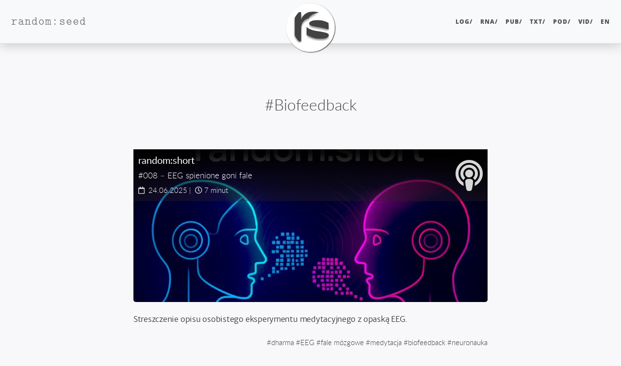

--- FILE ---
content_type: text/html; charset=UTF-8
request_url: https://merlin.randomseed.pl/tagi/biofeedback/
body_size: 6198
content:
<!DOCTYPE html>
<html lang="pl" itemscope itemtype="https://schema.org/CollectionPage" itemid="https://randomseed.pl/tagi/biofeedback/" prefix="fb: https://www.facebook.com/2008/fbml og: https://ogp.me/ns# website: https://ogp.me/ns/website#">
<head>
  <meta charset="utf-8">
  <meta http-equiv="X-UA-Compatible" content="IE=edge">
  <meta name="viewport" content="width=device-width, initial-scale=1.0">
  <title>#Biofeedback – random:seed</title>
  <meta property="og:title" content="#Biofeedback – random:seed" lang="pl">
  <meta name="twitter:title" content="#Biofeedback – random:seed" lang="pl">
  <meta name="description" content="Wortal losowego ziarna: cyberkultura, programowanie, IT security, życie i śmierć, recenzje i prototypy." lang="pl">
  <meta property="og:description" content="Wortal losowego ziarna: cyberkultura, programowanie, IT security, życie i śmierć, recenzje i prototypy." lang="pl">
  <meta property="website:publisher" content="https://www.facebook.com/therandomseed"><meta property="article:publisher" content="https://www.facebook.com/therandomseed"><meta name="twitter:description" content="Wortal losowego ziarna: cyberkultura, programowanie, IT security, życie i śmierć, recenzje i prototypy." lang="pl">
  <link itemprop="mainEntityOfPage" href="https://randomseed.pl/tagi/biofeedback/">
  <meta itemprop="mainEntityOfPage" content="https://randomseed.pl/tagi/biofeedback/">
  <link href="https://randomseed.pl/ico/favicon.2a6972e5eb5dc2f81e4fd42e0df26be224debaa434d8fc342d66bc508f0e7b50.ico" rel="icon" type="image/x-icon">
  <meta itemprop="image"     content="https://randomseed.pl/ico/randomseed-cover-nonum.9cc2462b82704c62317126916d0d30ceb218a855ecae5b95672eab731ee5f40d.jpg">
  <meta property="og:image"  content="https://randomseed.pl/ico/randomseed-cover-nonum.9cc2462b82704c62317126916d0d30ceb218a855ecae5b95672eab731ee5f40d.jpg">
  <meta name="twitter:image" content="https://randomseed.pl/ico/randomseed-cover-nonum.9cc2462b82704c62317126916d0d30ceb218a855ecae5b95672eab731ee5f40d.jpg">
  <meta name="twitter:card" content="summary" lang="pl">
  <meta name="twitter:site" content="@therandomseed">
  <meta property="fb:pages" content="249192445164706">
  <meta property="fb:app_id" content="604616523627716">
  <meta property="og:url" content="https://randomseed.pl/tagi/biofeedback/">
  <meta property="og:type" content="website">
  <meta property="og:site_name" content="random:seed">
  <meta name="generator" content="Hugo 0.147.2">
  <link rel="canonical" href="https://randomseed.pl/tagi/biofeedback/" hreflang="pl">
  <link rel="alternate" href="https://randomseed.pl/index.xml" type="application/rss+xml" title="random:seed" hreflang="pl">
  <link rel="alternate" href="https://randomseed.pl/pod/index.xml" type="application/rss+xml" title="Podcast random:stream" hreflang="pl">
  <link rel="apple-touch-icon"      sizes="57x57"   href="https://davinci.randomseed.pl/ico/apple-icon-57x57.27a976d654aae823a2d79a0bdee36d48ba5abfe0e3cb985cce2e7784b396f525.png">
  <link rel="apple-touch-icon"      sizes="60x60"   href="https://davinci.randomseed.pl/ico/apple-icon-60x60.09ef6ba452795749020aecf7543bef7241fd859787c817be9a7998f54070ebb7.png">
  <link rel="apple-touch-icon"      sizes="72x72"   href="https://rubens.randomseed.pl/ico/apple-icon-72x72.5f01b3c31ce60a3ae953306bc9602fdb852254348b11404e38e6329607cf86b6.png">
  <link rel="apple-touch-icon"      sizes="76x76"   href="https://picasso.randomseed.pl/ico/apple-icon-76x76.f04281eee3f0f099d742975770d107bf81501b894c4d6b23824b27b340ad4180.png">
  <link rel="apple-touch-icon"      sizes="114x114" href="https://davinci.randomseed.pl/ico/apple-icon-114x114.27d6af7a88f1d7fc153da0fa7d2b3a01f8529acade381a369b50e27f70b30926.png">
  <link rel="apple-touch-icon"      sizes="120x120" href="https://davinci.randomseed.pl/ico/apple-icon-120x120.875349ebdffab30c7d0335ecc22e39aff671a828b1de7b54a540e3df4ab7d778.png">
  <link rel="apple-touch-icon"      sizes="144x144" href="https://picasso.randomseed.pl/ico/apple-icon-144x144.a7b76093d7cc2ebd1781d1151ae8f8b64fe15c3f8ea53fa0fcd40d54a3cd97ac.png">
  <link rel="apple-touch-icon"      sizes="152x152" href="https://davinci.randomseed.pl/ico/apple-icon-152x152.1b741546f914bd97b0e585d92b94fc5c1cd81379faacd5117dab2df545d5aa40.png">
  <link rel="apple-touch-icon"      sizes="180x180" href="https://rubens.randomseed.pl/ico/apple-icon-180x180.73426eee180c62c414ade2448a98a908f87646d7386970dc7c85953202c607b1.png">
  <link rel="icon" type="image/png" sizes="36x36"   href="https://picasso.randomseed.pl/ico/android-icon-36x36.9e6f1f4f4c8320c09242c10f19041f4f0750da2c1fd82f68dd9736bbe66fdcf6.png">
  <link rel="icon" type="image/png" sizes="48x48"   href="https://davinci.randomseed.pl/ico/android-icon-48x48.2310d85a1cc5cf1015f010dcae41fdcdaddf0efa51cd8f3ccb6f5c242774a8f2.png">
  <link rel="icon" type="image/png" sizes="72x72"   href="https://davinci.randomseed.pl/ico/android-icon-72x72.5f01b3c31ce60a3ae953306bc9602fdb852254348b11404e38e6329607cf86b6.png">
  <link rel="icon" type="image/png" sizes="92x96"   href="https://rubens.randomseed.pl/ico/android-icon-96x96.33f952e1418fd92e87f116b91de4067e108262c28ca051137cf56ab069ac1a6d.png">
  <link rel="icon" type="image/png" sizes="144x144" href="https://picasso.randomseed.pl/ico/android-icon-144x144.a7b76093d7cc2ebd1781d1151ae8f8b64fe15c3f8ea53fa0fcd40d54a3cd97ac.png">
  <link rel="icon" type="image/png" sizes="192x192" href="https://rubens.randomseed.pl/ico/android-icon-192x192.a79679c4aed58df7bef0cfe0ceb44a38166a8cd4a9a1f91f382c358166a4bea5.png">
  <link rel="icon" type="image/png" sizes="32x32"   href="https://rubens.randomseed.pl/ico/favicon-32x32.bcc6de117137d79e35b1fba2e70d3037c157aa2a231e6b580cffd14bfe3a1149.png">
  <link rel="icon" type="image/png" sizes="96x96"   href="https://davinci.randomseed.pl/ico/favicon-96x96.33f952e1418fd92e87f116b91de4067e108262c28ca051137cf56ab069ac1a6d.png">
  <link rel="icon" type="image/png" sizes="16x16"   href="https://davinci.randomseed.pl/ico/favicon-16x16.904c38dd754700d7d0f51c486d72a381cbed188175d884f8171d42c459b02aa7.png">
  <meta name="msapplication-TileColor" content="#ffffff">
  <meta name="msapplication-TileImage" content="https://rubens.randomseed.pl/ico/ms-icon-144x144.a7b76093d7cc2ebd1781d1151ae8f8b64fe15c3f8ea53fa0fcd40d54a3cd97ac.png">
  <meta name="theme-color" content="#ffffff"><link rel="preload" href="https://merlin.randomseed.pl/fonts/merriweather-sans/stylesheet.min.701a2e5bc9c6874f7405959c12bffdb18c19833fa70cb9d88645ed87e4a5c95c.css" as="style" onload="this.rel='stylesheet'">
  <link rel="preload" href="https://merlin.randomseed.pl/fonts/lato/stylesheet.min.e3d9f160b2be008aa5b4b799bf8923b9cb0678d33f97854213bbcd015706e48c.css" as="style" onload="this.rel='stylesheet'">
  <link rel="preload" href="https://merlin.randomseed.pl/fonts/merriweather/stylesheet.min.ca868b88dee6c844914cadb6c533eb9711dae507063a9c260ed465b03b13f04e.css" as="style" onload="this.rel='stylesheet'">
  <link rel="preload" href="https://merlin.randomseed.pl/fonts/liberationmono/stylesheet.min.c43f3572447cabc3cbe0c2e6e373d11946c272dadcbd49b63efa44e72eb381e8.css" as="style" onload="this.rel='stylesheet'">
  <link rel="preload" href="https://merlin.randomseed.pl/fonts/opensans/stylesheet.min.077d15dccb8224edac72716aa13d431c12037b19b406a41a26cf004a0b36fc0d.css" as="style" onload="this.rel='stylesheet'">
  <link rel="preload" href="https://merlin.randomseed.pl/fonts/computermodern/stylesheet.min.f236a8e0686f85b9b228b0b92120b975d6c663f867a98efd67d64968b0a5eaa9.css" as="style" onload="this.rel='stylesheet'">
  <link rel="preload" href="https://merlin.randomseed.pl/fonts/notoserifjp/stylesheet.min.f256c18a15c62cb8e46a453c594a488b419372b6253cac7ed75828e0d782463b.css" as="style" onload="this.rel='stylesheet'">
  <link rel="preload" href="https://merlin.randomseed.pl/fonts/awesome/webfonts/fa-solid-900.woff2" as="font" type="font/woff2" crossorigin>
  <link rel="preload" href="https://merlin.randomseed.pl/fonts/awesome/webfonts/fa-regular-400.woff2" as="font" type="font/woff2" crossorigin>
  <link rel="preload" href="https://merlin.randomseed.pl/fonts/awesome/webfonts/fa-brands-400.woff2" as="font" type="font/woff2" crossorigin>
  <link rel="preload" href="https://merlin.randomseed.pl/fonts/merriweather-sans/merriweathersans-light-webfont.woff2" as="font" type="font/woff2" crossorigin>
  <link rel="preload" href="https://merlin.randomseed.pl/fonts/merriweather-sans/merriweathersans-regular-webfont.woff2" as="font" type="font/woff2" crossorigin>
  <link rel="preload" href="https://merlin.randomseed.pl/fonts/merriweather-sans/merriweathersans-lightitalic-webfont.woff2" as="font" type="font/woff2" crossorigin>
  <link rel="stylesheet" href="https://merlin.randomseed.pl/fonts/lato/stylesheet.min.e3d9f160b2be008aa5b4b799bf8923b9cb0678d33f97854213bbcd015706e48c.css">
  <link rel="stylesheet" href="https://merlin.randomseed.pl/fonts/opensans/stylesheet.min.077d15dccb8224edac72716aa13d431c12037b19b406a41a26cf004a0b36fc0d.css">
  <link rel="stylesheet" href="https://merlin.randomseed.pl/fonts/computermodern/stylesheet.min.f236a8e0686f85b9b228b0b92120b975d6c663f867a98efd67d64968b0a5eaa9.css">
  <noscript>
    <link rel="stylesheet" href="https://merlin.randomseed.pl/fonts/merriweather-sans/stylesheet.min.701a2e5bc9c6874f7405959c12bffdb18c19833fa70cb9d88645ed87e4a5c95c.css">
    <link rel="stylesheet" href="https://merlin.randomseed.pl/fonts/merriweather/stylesheet.min.ca868b88dee6c844914cadb6c533eb9711dae507063a9c260ed465b03b13f04e.css">
    <link rel="stylesheet" href="https://merlin.randomseed.pl/fonts/liberationmono/stylesheet.min.c43f3572447cabc3cbe0c2e6e373d11946c272dadcbd49b63efa44e72eb381e8.css">
    <link rel="stylesheet" href="https://merlin.randomseed.pl/fonts/notoserifjp/stylesheet.min.f256c18a15c62cb8e46a453c594a488b419372b6253cac7ed75828e0d782463b.css">
    <link rel="manifest" href="https://randomseed.pl/manifest.min.3ff8d762bbff1cec1aace36fe6aaba5a2004f9232c4b35f7f598f9165000c947.json">
  </noscript>
  <link rel="stylesheet" href="https://tuptup.randomseed.pl/css/initial.min.b7272304fc93c9d3865782e3dac7cb4f15e0b4d6059c4ffa7479bc428a32c444.css">
  <script type="application/manifest+json" id="inline-manifest">
    {
  "name": "random:seed",
  "short_name": "random:seed",
  "start_url": "https://randomseed.pl/",
  "display": "standalone",
  "icons": [
    {
        "src": "https://randomseed.pl/ico/android-icon-36x36.9e6f1f4f4c8320c09242c10f19041f4f0750da2c1fd82f68dd9736bbe66fdcf6.png",
        "sizes": "36x36",
        "type": "image/png",
        "density": "0.75"
    },
    {
        "src": "https://randomseed.pl/ico/android-icon-48x48.2310d85a1cc5cf1015f010dcae41fdcdaddf0efa51cd8f3ccb6f5c242774a8f2.png",
        "sizes": "48x48",
        "type": "image/png",
        "density": "1.0"
    },
    {
        "src": "https://randomseed.pl/ico/android-icon-72x72.5f01b3c31ce60a3ae953306bc9602fdb852254348b11404e38e6329607cf86b6.png",
        "sizes": "72x72",
        "type": "image/png",
        "density": "1.5"
    },
    {
        "src": "https://randomseed.pl/ico/android-icon-96x96.33f952e1418fd92e87f116b91de4067e108262c28ca051137cf56ab069ac1a6d.png",
        "sizes": "96x96",
        "type": "image/png",
        "density": "2.0"
    },
    {
        "src": "https://randomseed.pl/ico/android-icon-144x144.a7b76093d7cc2ebd1781d1151ae8f8b64fe15c3f8ea53fa0fcd40d54a3cd97ac.png",
        "sizes": "144x144",
        "type": "image/png",
        "density": "3.0"
    },
    {
        "src": "https://randomseed.pl/ico/android-icon-192x192.a79679c4aed58df7bef0cfe0ceb44a38166a8cd4a9a1f91f382c358166a4bea5.png",
        "sizes": "192x192",
        "type": "image/png",
        "density": "4.0"
    }
  ]
}
</script>
  <script>
      const inlineManifest = document.getElementById('inline-manifest');
      if (inlineManifest) {
        const blob = new Blob([inlineManifest.textContent], { type: 'application/json' });
        const url  = URL.createObjectURL(blob);
        const link = document.createElement('link');
        link.rel   = 'manifest';
        link.href  = url;
        document.head.appendChild(link);
      }
      document.addEventListener('DOMContentLoaded', function () {document.body.classList.remove('rseed-njs');});
  </script>

      <script async src="https://www.googletagmanager.com/gtag/js?id=G-1WMDLEFY4G"></script>
      <script>
        var doNotTrack = false;
        if ( false ) {
          var dnt = (navigator.doNotTrack || window.doNotTrack || navigator.msDoNotTrack);
          var doNotTrack = (dnt == "1" || dnt == "yes");
        }
        if (!doNotTrack) {
          window.dataLayer = window.dataLayer || [];
          function gtag(){dataLayer.push(arguments);}
          gtag('js', new Date());
          gtag('config', 'G-1WMDLEFY4G');
        }
      </script>
</head>
<body class="rseed-njs is-index"><nav class="navbar navbar-expand-md fixed-top site-navbar navbar-expand-lg navbar-light bg-light navbar-default navbar-custom"  itemprop="brand" itemscope itemtype="https://schema.org/Organization">
  <link itemprop="url" href="https://randomseed.pl/">
  <meta itemprop="url" content="https://randomseed.pl/">
  <div class="container-fluid">
    <a class="navbar-brand" href="https://randomseed.pl/" aria-hidden="true" tabindex="-1"><span itemprop="name" aria-hidden="true">random:seed</span></a>
    <meta itemprop="url" content="https://randomseed.pl/">
    <button type="button" class="navbar-toggler" data-toggle="collapse" data-target="#main-navbar">
      <span class="sr-only">Nawigacja</span>
      <span class="navbar-toggler-icon"></span>
    </button>
    <div class="collapse navbar-collapse" id="main-navbar">
      <ul class="nav navbar-nav ml-auto">
        <li><a title="wzmianki i wiadomości&lt;br&gt;&lt;i class=&#39;fanavbar far fa-newspaper&#39;&gt;&lt;/i&gt;" hreflang="pl" class="nav-link menu-item" href="/log/">LOG/</a></li>
          <li><a title="badania i analizy&lt;br&gt;&lt;i class=&#39;fanavbar fas fa-diagnoses&#39;&gt;&lt;/i&gt;" hreflang="pl" class="nav-link menu-item" href="/rna/">RNA/</a></li>
          <li><a title="podręczniki i książki&lt;br&gt;&lt;i class=&#39;fanavbar fas fa-book&#39;&gt;&lt;/i&gt;" hreflang="pl" class="nav-link menu-item" href="/pub/">PUB/</a></li>
          <li><a title="eseje i wynurzenia&lt;br&gt;&lt;i class=&#39;fanavbar fas fa-coffee&#39;&gt;&lt;/i&gt;" hreflang="pl" class="nav-link menu-item" href="/txt/">TXT/</a></li>
          <li><a title="podcasty i słuchowiska&lt;br&gt;&lt;i class=&#39;fanavbar fas fa-podcast&#39;&gt;&lt;/i&gt;" hreflang="pl" class="nav-link menu-item" href="/pod/">POD/</a></li>
          <li><a title="produkcje wideo&lt;br&gt;&lt;i class=&#39;fanavbar fas fa-video&#39;&gt;&lt;/i&gt;" hreflang="pl" class="nav-link menu-item" href="/vid/">VID/</a></li>
          <li class="nav-item"><a class="nav-link menu-item" href="https://randomseed.io/"  title="English"  hreflang="en" lang="en">en</a></li>
          </ul>
    </div>

    <div class="avatar-container"><div class="avatar-img-border">
           <meta itemprop="logo" content="https://rubens.randomseed.pl/ico/randomseed-logo_hu_66037c85c0d98f26.png">
           <meta itemprop="logo" content="https://rubens.randomseed.pl/ico/randomseed-logo-color-tr-128.ba0018a02d04472bd62a9039c8d802bf74d41c4d4d70702502ac6470cea09c17.png">
           <a data-title="random:seed" href="https://randomseed.pl/">
             <span class="logos-container">
               <img class="avatar-img bw" src="https://rubens.randomseed.pl/ico/randomseed-logo_hu_66037c85c0d98f26.png" alt="random:seed">
               <img class="avatar-img color" src="https://rubens.randomseed.pl/ico/randomseed-logo-color-tr-128.ba0018a02d04472bd62a9039c8d802bf74d41c4d4d70702502ac6470cea09c17.png" alt="random:seed">
             </span>
          </a>
         </div>
    </div>

  </div>
</nav>




    <header class="header-section has-no-postimg"><div id="mempixel">
        <img src="https://mem.randomseed.pl/tpx.gif?t=1464395400&u=https%3a%2f%2frandomseed.pl%2ftagi%2fbiofeedback%2f" class="mempixel" alt="stats">
      </div><div class="intro-header no-post-img">
      <div class="container">
        <div class="row">
            <div class="col-lg-8 offset-lg-2 col-md-10 offset-md-1">
              <div class="k-term-heading tagi-heading content-heading">
                <div class="overlay">
                  <meta itemprop="name" content="#Biofeedback">
                  
                    <h1 class="tagi-title" id="post-title"><span class="post-title">#Biofeedback</span></h1>
                  
                  
                  
                </div>

                <figure id="post-image" class="post-image">
                </figure>
              </div>
            </div>
          </div>
        </div>
        <span class="img-desc" style="display: inline;"></span>
    </div>
</header>

    <div role="main" class="container">
    <div class="row">
      <div class="col-lg-8 offset-lg-2 col-md-10 offset-md-1">
        <div class="posts-list type-tagi kind-term">
          
          
          <article class="post-preview with-img big-item" itemscope itemtype="https://schema.org/PodcastEpisode">
            <div class="post-header-visual">
             <div class="post-header-meta">
               <a itemprop="url" href="https://randomseed.pl/pod/randomshort/008/"
                  hreflang="pl" class="overlay-link"></a>
               <div class="meta-left-side">
                 <a href="https://randomseed.pl/pod/randomshort/008/" hreflang="pl"><h2 class="post-title book-title">
                     <meta itemprop="name headline" content="Podcast random:short #008 – EEG spienione goni fale">
                     <span class="title">random:short</span></h2><br>
                     <h3 class="post-subtitle part-title">#008 – EEG spienione goni fale</h3><br></a>
                 <span class="post-meta">
  
    
        <span class="authors">  <link itemprop="author" href="https://randomseed.pl/bio/pawe%C5%82-wilk/">
  <meta itemprop="author" content="https://randomseed.pl/bio/pawe%C5%82-wilk/">
  <span itemprop="author" itemscope itemtype="https://schema.org/Person">
    <link itemprop="url"           href="https://randomseed.pl/bio/pawe%C5%82-wilk/">
    
    <meta itemprop="url"           content="https://randomseed.pl/bio/pawe%C5%82-wilk/">
    
    <meta itemprop="name"          content="Paweł Wilk">
    <meta itemprop="alternateName" content="PW">
  </span>
</span>
      <link itemprop="publisher" href="https://randomseed.pl/">
      <span itemprop="publisher" itemscope itemtype="https://schema.org/Organization">
        <link itemprop="url"  href="https://randomseed.pl/">
        <meta itemprop="url"  content="https://randomseed.pl/">
        <meta itemprop="name" content="random:seed">
        <meta itemprop="logo" content="https://randomseed.pl/ico/randomseed-logo.0cfd83f407288cf9278005afc1ae229d78792fbd39b9cdb6fae12b013395c256.png">
        <meta itemprop="logo" content="https://randomseed.pl/ico/randomseed-logo-color-tr-128.ba0018a02d04472bd62a9039c8d802bf74d41c4d4d70702502ac6470cea09c17.png">
      </span><meta itemprop="name headline" content="Podcast random:short #008 – EEG spienione goni fale"><meta itemprop="image" content="https://randomseed.pl/pod/randomshort/random-short-square.jpg">
    <i class="far fa-calendar"></i>&nbsp;
    <span class="date">
        <meta itemprop="datePublished" content="2025-06-24T22:30:00+02:00">24.06.2025</span>&nbsp;<span class="time-required-container">|&nbsp;&nbsp;<i class="far fa-clock"></i>
        <meta itemprop="timeRequired" content="PT7M"><span class="time-required">7 minut</span><span class="time-required-short">7 m.</span></span>
  
</span>

               </div>
               <div class="meta-right-side">
                 <a class="post-section fas fa-podcast" href="https://randomseed.pl/pod/"></a>
               </div>
             </div>

             
               <a href="https://randomseed.pl/pod/randomshort/008/" hreflang="pl">
                <figure id="featured-post-image-1"
                        class="featured-post-image crp-smart img-derived"
                        itemscope itemtype="https://schema.org/ImageObject" itemprop="image">
                  <meta itemprop="description" content="Okładka audycji random:short - dwie AI rozmawiają ze sobą">
                  
                    <meta itemprop="url" content="https://randomseed.pl/pod/randomshort/random-short-square_hu_afd8331648474fba.jpg">
                    <picture>
                      <!--[if IE 9]><video style="display: none;"><![endif]-->
                      <source srcset="https://randomseed.pl/pod/randomshort/random-short-square_hu_afd8331648474fba.jpg" media="(min-width: 521px)">
                      <source srcset="https://randomseed.pl/pod/randomshort/random-short-square_hu_6d0a1b8241c9f58e.jpg" media="(max-width: 520px)" >
                      <!--[if IE 9]></video><![endif]-->
                      <img src="https://randomseed.pl/pod/randomshort/random-short-square_hu_afd8331648474fba.jpg" class="img-title main-image" itemprop="contentUrl" alt="Okładka audycji random:short - dwie AI rozmawiają ze sobą">
                    </picture>
                  
                </figure>
               </a>
             
            </div>
             <div class="post-entry">
               <a href="https://randomseed.pl/pod/randomshort/008/" hreflang="pl" class="post-excerpt-paragraph">
                 <p itemprop="description">Streszczenie opisu osobistego eksperymentu medytacyjnego z opaską EEG.</p>
               </a>
             </div>

             <span class="post-meta post-meta-taxonomy post-meta-tagi"><span class="taxonomy-term-wrap">#<a rel="tag" href="/tagi/dharma/" class="taxonomy-tagi post-meta-taxonomy-term">dharma</a><span class="taxonomy-term-spacer"> </span></span><span class="taxonomy-term-wrap">#<a rel="tag" href="/tagi/eeg/" class="taxonomy-tagi post-meta-taxonomy-term">EEG</a><span class="taxonomy-term-spacer"> </span></span><span class="taxonomy-term-wrap">#<a rel="tag" href="/tagi/fale-mozgowe/" class="taxonomy-tagi post-meta-taxonomy-term">fale mózgowe</a><span class="taxonomy-term-spacer"> </span></span><span class="taxonomy-term-wrap">#<a rel="tag" href="/tagi/medytacja/" class="taxonomy-tagi post-meta-taxonomy-term">medytacja</a><span class="taxonomy-term-spacer"> </span></span><span class="taxonomy-term-wrap">#<a rel="tag" href="/tagi/biofeedback/" class="taxonomy-tagi post-meta-taxonomy-term">biofeedback</a><span class="taxonomy-term-spacer"> </span></span><span class="taxonomy-term-wrap">#<a rel="tag" href="/tagi/neuronauka/" class="taxonomy-tagi post-meta-taxonomy-term">neuronauka</a><span class="taxonomy-term-spacer"> </span></span>
    </span><span class="post-meta post-meta-taxonomy post-meta-pro"><span class="taxonomy-term-wrap">&gt; <a  href="/pro/muse/" class="taxonomy-pro post-meta-taxonomy-term">Muse</a><span class="taxonomy-term-spacer"> </span></span><span class="taxonomy-term-wrap">&gt; <a  href="/pro/muse-2/" class="taxonomy-pro post-meta-taxonomy-term">Muse 2</a><span class="taxonomy-term-spacer"> </span></span>
    </span><meta itemprop="keywords" content="dharma, EEG, fale mózgowe, medytacja, biofeedback, neuronauka, Muse, Muse 2, InteraXon, umysł, zdrowie">

           </article>
       
          <article class="post-preview with-img small-item" itemscope itemtype="https://schema.org/TechArticle">
            <div class="post-header-visual">
             <div class="post-header-meta">
               <a itemprop="url" href="https://randomseed.pl/rna/eeg-spienione-goni-fale-muse-2-i-medytacja/"
                  hreflang="pl" class="overlay-link"></a>
               <div class="meta-left-side">
                 <a href="https://randomseed.pl/rna/eeg-spienione-goni-fale-muse-2-i-medytacja/" hreflang="pl">
                       <h2 class="post-title"><meta itemprop="name headline" content="EEG spienione goni fale. Eksperyment medytacyjny z opaską Muse 2"><span class="title">EEG spienione goni fale</span>
                       </h2><br>
                     
                     <h3 class="post-subtitle">Eksperyment medytacyjny z opaską Muse 2</h3><br></a>
                 <span class="post-meta">
  
    
        <span class="authors">  <link itemprop="author" href="https://randomseed.pl/bio/pawe%C5%82-wilk/">
  <meta itemprop="author" content="https://randomseed.pl/bio/pawe%C5%82-wilk/">
  <span itemprop="author" itemscope itemtype="https://schema.org/Person">
    <link itemprop="url"           href="https://randomseed.pl/bio/pawe%C5%82-wilk/">
    
    <meta itemprop="url"           content="https://randomseed.pl/bio/pawe%C5%82-wilk/">
    
    <meta itemprop="name"          content="Paweł Wilk">
    <meta itemprop="alternateName" content="PW">
  </span>
</span>
      <link itemprop="publisher" href="https://randomseed.pl/">
      <span itemprop="publisher" itemscope itemtype="https://schema.org/Organization">
        <link itemprop="url"  href="https://randomseed.pl/">
        <meta itemprop="url"  content="https://randomseed.pl/">
        <meta itemprop="name" content="random:seed">
        <meta itemprop="logo" content="https://randomseed.pl/ico/randomseed-logo.0cfd83f407288cf9278005afc1ae229d78792fbd39b9cdb6fae12b013395c256.png">
        <meta itemprop="logo" content="https://randomseed.pl/ico/randomseed-logo-color-tr-128.ba0018a02d04472bd62a9039c8d802bf74d41c4d4d70702502ac6470cea09c17.png">
      </span><meta itemprop="name headline" content="EEG spienione goni fale. Eksperyment medytacyjny z opaską Muse 2"><meta itemprop="image" content="https://randomseed.pl/rna/eeg-spienione-goni-fale-muse-2-i-medytacja/i/muse2-brainwaves.jpg">
    <i class="far fa-calendar"></i>&nbsp;
    <span class="date">
        <meta itemprop="datePublished" content="2020-11-18T00:00:00+00:00">18.11.2020</span>&nbsp;|&nbsp; <i class="far fa-edit"></i>
      <span class="date">
        <meta itemprop="dateModified" content="2023-10-01T00:00:00+00:00">01.10.2023</span>&nbsp;<span class="time-required-container">|&nbsp;&nbsp;<i class="far fa-clock"></i>
        <meta itemprop="timeRequired" content="PT36M"><span class="time-required">36 minut</span><span class="time-required-short">36 m.</span></span>
        <meta itemprop="wordCount" content="7536">
        <span class="word-count">(7536 słów)</span>
  
</span>

               </div>
               <div class="meta-right-side">
                 <a class="post-section fas fa-diagnoses" href="https://randomseed.pl/rna/"></a>
               </div>
             </div>

             
               <a href="https://randomseed.pl/rna/eeg-spienione-goni-fale-muse-2-i-medytacja/" hreflang="pl">
                <figure id="featured-post-image-2"
                        class="featured-post-image crp-TopLeft"
                        itemscope itemtype="https://schema.org/ImageObject" itemprop="image">
                  <meta itemprop="description" content="Fotografia opaski Muse 2 z zapisem fal mózgowych w tle">
                  
                    <meta itemprop="url" content="https://randomseed.pl/rna/eeg-spienione-goni-fale-muse-2-i-medytacja/i/muse2-brainwaves_hu_361132c4174488f5.jpg">
                    <picture>
                      <!--[if IE 9]><video style="display: none;"><![endif]-->
                      <source srcset="https://randomseed.pl/rna/eeg-spienione-goni-fale-muse-2-i-medytacja/i/muse2-brainwaves_hu_361132c4174488f5.jpg" media="(min-width: 521px)">
                      <source srcset="https://randomseed.pl/rna/eeg-spienione-goni-fale-muse-2-i-medytacja/i/muse2-brainwaves_hu_361132c4174488f5.jpg" media="(max-width: 520px)" >
                      <!--[if IE 9]></video><![endif]-->
                      <img src="https://randomseed.pl/rna/eeg-spienione-goni-fale-muse-2-i-medytacja/i/muse2-brainwaves_hu_361132c4174488f5.jpg" class="img-title main-image" itemprop="contentUrl" alt="Fotografia opaski Muse 2 z zapisem fal mózgowych w tle">
                    </picture>
                  
                </figure>
               </a>
             
            </div>
             <div class="post-entry">
               <a href="https://randomseed.pl/rna/eeg-spienione-goni-fale-muse-2-i-medytacja/" hreflang="pl" class="post-excerpt-paragraph">
                 <p itemprop="description">Z roku na rok pojawia się coraz więcej urządzeń pozwalających w domowych warunkach dokonywać pomiarów bioelektrycznej czynności mózgu. Wykorzystuje się w nich zjawisko powstawania fal mózgowych o różnych częstotliwościach, zależnych od aktualnej kondycji psychofizycznej użytkownika. Skłoniony pandemicznym przywiązaniem do miejsca zamieszkania postanowiłem zaopatrzyć się w jeden z takich gadżetów, a po kilku tygodniach mogę pokusić się o subiektywny przegląd wybranego modelu.
</p>
               </a>
             </div>

             <span class="post-meta post-meta-taxonomy post-meta-tagi"><span class="taxonomy-term-wrap">#<a rel="tag" href="/tagi/dharma/" class="taxonomy-tagi post-meta-taxonomy-term">dharma</a><span class="taxonomy-term-spacer"> </span></span><span class="taxonomy-term-wrap">#<a rel="tag" href="/tagi/eeg/" class="taxonomy-tagi post-meta-taxonomy-term">EEG</a><span class="taxonomy-term-spacer"> </span></span><span class="taxonomy-term-wrap">#<a rel="tag" href="/tagi/fale-mozgowe/" class="taxonomy-tagi post-meta-taxonomy-term">fale mózgowe</a><span class="taxonomy-term-spacer"> </span></span><span class="taxonomy-term-wrap">#<a rel="tag" href="/tagi/medytacja/" class="taxonomy-tagi post-meta-taxonomy-term">medytacja</a><span class="taxonomy-term-spacer"> </span></span><span class="taxonomy-term-wrap">#<a rel="tag" href="/tagi/biofeedback/" class="taxonomy-tagi post-meta-taxonomy-term">biofeedback</a><span class="taxonomy-term-spacer"> </span></span><span class="taxonomy-term-wrap">#<a rel="tag" href="/tagi/neuronauka/" class="taxonomy-tagi post-meta-taxonomy-term">neuronauka</a><span class="taxonomy-term-spacer"> </span></span>
    </span><span class="post-meta post-meta-taxonomy post-meta-pro"><span class="taxonomy-term-wrap">&gt; <a  href="/pro/muse/" class="taxonomy-pro post-meta-taxonomy-term">Muse</a><span class="taxonomy-term-spacer"> </span></span><span class="taxonomy-term-wrap">&gt; <a  href="/pro/muse-2/" class="taxonomy-pro post-meta-taxonomy-term">Muse 2</a><span class="taxonomy-term-spacer"> </span></span>
    </span><meta itemprop="keywords" content="dharma, EEG, fale mózgowe, medytacja, biofeedback, neuronauka, Muse, Muse 2, InteraXon, umysł, zdrowie">

           </article>
       
        </div>
        <br>
        
      </div>
    </div>
  </div>

    <footer role="contentinfo" aria-label="Stopka">
  <div class="container">
    <div class="row">
      <div class="col-lg-8 offset-lg-2 col-md-10 offset-md-1">
        <ul class="list-inline text-center footer-links" aria-label="Odnośniki mediów społecznościowych">
          
              <li>
                <a href="mailto:kontakt@randomseed.pl" title="Email me">
                  <span class="fa-stack fa-lg">
                    <i class="fa fa-circle fa-stack-2x"></i>
                    <i class="fa fa-envelope fa-stack-1x fa-inverse"></i>
                  </span>
                </a>
              </li>
              <li>
                <a href="https://www.facebook.com/therandomseed" title="Facebook">
                  <span class="fa-stack fa-lg">
                    <i class="fa fa-circle fa-stack-2x"></i>
                    <i class="fab fa-facebook fa-stack-1x fa-inverse"></i>
                  </span>
                </a>
              </li>
              <li>
                <a href="https://plus.google.com/&#43;Pawe%c5%82Wilk" title="Google&#43;">
                  <span class="fa-stack fa-lg">
                    <i class="fa fa-circle fa-stack-2x"></i>
                    <i class="fab fa-google-plus fa-stack-1x fa-inverse"></i>
                  </span>
                </a>
              </li>
              <li>
                <a href="https://github.com/randomseed-io" title="GitHub">
                  <span class="fa-stack fa-lg">
                    <i class="fa fa-circle fa-stack-2x"></i>
                    <i class="fab fa-github fa-stack-1x fa-inverse"></i>
                  </span>
                </a>
              </li>
              <li>
                <a href="https://twitter.com/therandomseed" title="Twitter">
                  <span class="fa-stack fa-lg">
                    <i class="fa fa-circle fa-stack-2x"></i>
                    <i class="fab fa-twitter fa-stack-1x fa-inverse"></i>
                  </span>
                </a>
              </li>
              <li>
                <a href="https://linkedin.com/showcase/randomseed" title="LinkedIn">
                  <span class="fa-stack fa-lg">
                    <i class="fa fa-circle fa-stack-2x"></i>
                    <i class="fab fa-linkedin fa-stack-1x fa-inverse"></i>
                  </span>
                </a>
              </li>
              <li>
                <a href="https://www.youtube.com/@randomseed" title="Youtube">
                  <span class="fa-stack fa-lg">
                    <i class="fa fa-circle fa-stack-2x"></i>
                    <i class="fab fa-youtube fa-stack-1x fa-inverse"></i>
                  </span>
                </a>
              </li>
              <li>
                <a href="https://open.spotify.com/show/6c2e7gxiN4zOVyewcJuy3V" title="Spotify">
                  <span class="fa-stack fa-lg">
                    <i class="fa fa-circle fa-stack-2x"></i>
                    <i class="fab fa-spotify fa-stack-1x fa-inverse"></i>
                  </span>
                </a>
              </li>
              <li>
                <a href="https://vimeo.com/randomseed" title="Vimeo">
                  <span class="fa-stack fa-lg">
                    <i class="fa fa-circle fa-stack-2x"></i>
                    <i class="fab fa-vimeo fa-stack-1x fa-inverse"></i>
                  </span>
                </a>
              </li>
          
          <li aria-label="RSS">
            <a href="https://randomseed.pl/index.xml" title="RSS" type="application/rss+xml">
              <span class="fa-stack fa-lg">
                <i class="fa fa-circle fa-stack-2x"></i>
                <i class="fa fa-rss fa-stack-1x fa-inverse"></i>
              </span>
            </a>
          </li>
          
        </ul>
        <p class="credits copyright" aria-label="Copyright">
          Copyright &copy;
          
            
              Paweł Wilk
            
          

          &nbsp;&bull;&nbsp;
          2005 &ndash; 2026

          
            &nbsp;&bull;&nbsp;
            <a href="https://randomseed.pl/" tabindex="-1" aria-hidden="true">random:seed</a>
          
        </p>
        <p class="credits editorial-note" aria-label="Informacje redakcyjne">
          Poszczególne utwory mogą należeć do różnych autorów:<br><a href="https://randomseed.pl/bio/" target="_blank" aria-hidden="true">biogramy autorsko-redakcyjne</a>.
        </p>
        
        <p class="credits theme-by" aria-hidden="true">
          Zawartość przetworzona z&nbsp;zastosowaniem <a href="http://gohugo.io" target="_blank" aria-hidden="true">Hugo</a>&nbsp;w&nbsp;wersji&nbsp;0.147.2.<br><span style="visibility:hidden;">środowisko:&nbsp;production</span>
          
        </p>
      </div>
      <img src="https://rubens.randomseed.pl/ico/randomseed-logo-color-tr-128.ba0018a02d04472bd62a9039c8d802bf74d41c4d4d70702502ac6470cea09c17.png" class="logo" alt="Logo random:seed">
    </div>
  </div>
</footer>
<link rel="stylesheet" property="stylesheet" href="https://merlin.randomseed.pl/fonts/awesome/css/all.min.f81c510966387a365fac0e5224c476d00a691fedff0bfa714f34b44c765f82e7.css">
<link rel="stylesheet" property="stylesheet" href="https://merlin.randomseed.pl/css/screen.min.b1b50e85fb313377d6497e3b2242abf65cf063c9c4341b43d1138076d33874c3.css">

<script src="https://tuptup.randomseed.pl/js/jquery.min.b4e7e989a1bd8d8227faa3b6db3beddfe9e61e1e3ae942f2202e87493f194658.js" integrity="sha256-tOfpiaG9jYIn&#43;qO22zvt3&#43;nmHh466ULyIC6HST8ZRlg=" crossorigin="anonymous"></script>
<script src="https://tuptup.randomseed.pl/js/popper.min.5292e677fe712c80863414e9e73f3678d86d409f751392b6803b70a949fc1017.js" integrity="sha256-UpLmd/5xLICGNBTp5z82eNhtQJ91E5K2gDtwqUn8EBc=" crossorigin="anonymous"></script>
<script src="https://ozarek.randomseed.pl/js/bootstrap.min.24dcae4f742c60177278ac4a0709c624026200259ca30d938e136bb881453cc4.js" integrity="sha256-JNyuT3QsYBdyeKxKBwnGJAJiACWcow2TjhNruIFFPMQ=" crossorigin="anonymous"></script>

<!--[if lt IE 9]>
  <script src="https://tuptup.randomseed.pl/js/html5shiv.min.dc9cbf19b48bae0d28f72e59e67d6ec34ab1644087ec2e8e42954180d1586b48.js" integrity="sha256-3Jy/GbSLrg0o9y5Z5n1uw0qxZECH7C6OQpVBgNFYa0g=" crossorigin="anonymous"></script>
<![endif]--><script src="https://ozarek.randomseed.pl/js/local.min.4bc560848dd117b120b7ac731048536bfb6b60a8ed6a0a2a8f55a7617805316a.js" integrity="sha256-S8VghI3RF7Egt6xzEEhTa/trYKjtagoqj1WnYXgFMWo=" crossorigin="anonymous"></script>


  </body>
</html>
